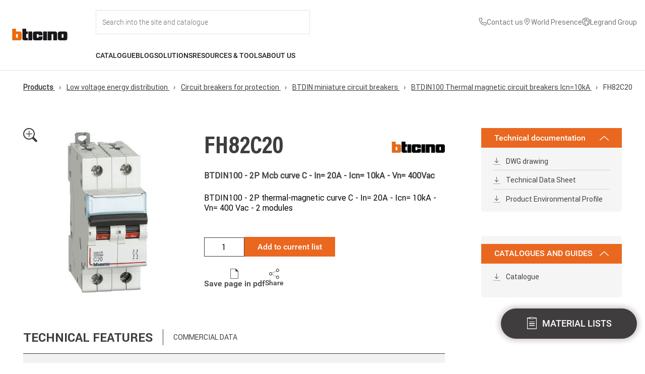

--- FILE ---
content_type: text/css
request_url: https://catalogue.bticino.com/themes/bticino/css/inherit.css?t7iwoy
body_size: 542
content:
.breadcrumb {
  padding-left: 46px !important;
  padding-top: 24px;
  padding-bottom: 24px;
}

.breadcrumb li:before {
  content: " \203a ";
  padding: 0px 8px 0px 8px;
}

.menu-main__mylists--button{
  width: auto;
  border: 1px solid #ea6720;
  background-color: white;
  font-family: "RobotoMedium";
  font-size: 16px;
  color: #ea6720;
  line-height: 16px;
  cursor: pointer;
  white-space: nowrap;
  margin: 0;
  height: 30px;
  display: flex;
  gap: 9px;
  align-items: center;
  justify-content: center;
  padding: 0 16px;
}

.menu-main__mylists--button:hover {
  color: #ea6720;
}

.secondary-menu__item {
  text-transform: none !important;
}


--- FILE ---
content_type: application/javascript
request_url: https://catalogue.bticino.com/themes/bticino/js/gtag-event-queue.js?v=1
body_size: 2062
content:
const gtagEventQueue = (function (gtagInitializer) {

  class GtagEventQueue {
    queue;
    breadcrumbExecuted;
    contentGroupExecuted;

    constructor() {
      this.queue = [];
      this.breadcrumbExecuted = false;
      this.contentGroupExecuted = false;
    }

    addEventToQueue(event) {
      const {eventName, payload, isEcommerce} = event;

      if (this._preliminaryOpsPerformed()) {
        this._processEvent(eventName, payload, isEcommerce);
      } else {
        const {preparatoryOps} = drupalSettings['gtm'];

        if (preparatoryOps && preparatoryOps.includes(eventName)) {
          this._gtmTracker(payload);
          this[`${eventName}Executed`] = true;
          if (this._preliminaryOpsPerformed()) {
            gtagInitializer.initDataLayer();
            this._processQueue();
          }
        } else {
          this.queue.push(event);
        }
      }
    }

    _preliminaryOpsPerformed() {
      return this.breadcrumbExecuted && this.contentGroupExecuted;
    }

    _processQueue() {
      while (this.queue.length) {
        const event = this.queue.shift();

        this._processEvent(event.eventName, event.payload, event.isEcommerce);
      }
    }

    _processEvent(event, payload, isEcommerce) {
      if (isEcommerce) {
        this._gtmTracker({event}, payload);
      } else {
        this._gtmTracker({event, ...payload});
      }
    }

    _gtmTracker(params, ecommerce = false) {
      window.dataLayer = window.dataLayer || [];
      const {dataLayer} = window;

      if (ecommerce) {
        dataLayer.push({ecommerce: null});
        params.ecommerce = ecommerce;
      }
      dataLayer.push(params);
      btLogger.log('gtmTracker - ', params);
    }

    _initGtag(w, d, s, l, i) {
      w[l] = w[l] || [];
      w[l].push({
        'gtm.start': new Date().getTime(), event: 'gtm.js'
      });
      let f = d.getElementsByTagName(s)[0],
        j = d.createElement(s), dl = l != 'dataLayer' ? '&l=' + l : '';

      j.async = true;
      j.src = 'https://www.googletagmanager.com/gtm.js?id=' + i + dl;
      f.parentNode.insertBefore(j, f);
    }
  }

  return new GtagEventQueue();

})(gtagInitializer);


--- FILE ---
content_type: application/javascript
request_url: https://catalogue.bticino.com/themes/bticino/js/services/search-service.js?v=1
body_size: 262
content:
(function (w) {

  function search(text) {
    return new Promise((res, rej) => {
      fetch(`/api-front/v1/products?aggs=1&text=${text}&returntype_array=true`).then(
        response => response.json()
      ).then(
        body => res(body.results)
      ).catch(
        error => rej(error)
      );
    });
  }

  return w.searchService = {
    search
  };

})(window);


--- FILE ---
content_type: application/javascript
request_url: https://catalogue.bticino.com/sites/int/themes/bticinocombase/js/bticinocombase.js?v=11.1.7
body_size: 30716
content:
/* menu */

function openDropdownMenu(element, itemMenuId) {
  //unselected all others item
  var otherItems = document.querySelectorAll(
    '.nav-item:not(#' + itemMenuId + ')',
  );
  if (otherItems) {
    for (var i = 0; i < otherItems.length; i++) {
      otherItems[i].classList.remove('menu-link--active');
    }
  }

  //close all others dropdown
  var otherDropdowns = document.querySelectorAll(
    '.nav-item__dropdown.open:not(#' + itemMenuId + '_dropdown)',
  );
  if (otherDropdowns) {
    for (var i = 0; i < otherDropdowns.length; i++) {
      otherDropdowns[i].classList.remove('open');
    }
  }

  //hide all dropdown arrow
  var dropdownArrows = document.querySelectorAll('.nav-item__dropdown_arrow');
  dropdownArrows.forEach((arrow) => {
    if (!arrow.classList.contains('hide')) {
      showHideElement(arrow.id, 'hide', true, false);
    }
  });

  var dropdown = document.getElementById(itemMenuId + '_dropdown');
  if (dropdown) {
    if (dropdown.classList.contains('open')) {
      element.classList.remove('menu-link--active');
      dropdown.classList.remove('open');
      var subBlocks = document.querySelectorAll('.nav-item__dropdown_selected');
      if (subBlocks) {
        for (var i = 0; i < subBlocks.length; i++) {
          subBlocks[i].classList.remove('nav-item__dropdown_selected');

          var subBlockChildren = document.querySelectorAll(
            '.' + subBlocks[i].id,
          );
          if (subBlockChildren) {
            for (var j = 0; j < subBlockChildren.length; j++) {
              subBlockChildren[j].classList.remove('show');
            }
          }
        }
      }
    } else {
      element.classList.add('menu-link--active');
      var dropdownArrow = document.getElementById(itemMenuId + '_arrow');
      var navbar = document.querySelectorAll('#menu-main_header');
      if (dropdownArrow) {
        dropdownArrow.style.left =
          (element.offsetLeft + element.offsetWidth / 2 - 5).toString() + 'px';
        if (navbar) {
          dropdownArrow.style.top = navbar[0].offsetHeight - 9 + 'px';
        }
        showHideElement(itemMenuId + '_arrow', 'show', false, true);
      }

      if (navbar) {
        dropdown.style.top = navbar[0].offsetHeight - 1 + 'px';
        dropdown.style.setProperty(
          'height',
          'calc(100vh - ' + navbar[0].offsetHeight + 'px)',
        );
      }
      dropdown.classList.add('open');
    }
  }
}

window.addEventListener(
  'resize',
  function (event) {
    var dropdown = document.querySelectorAll(
      '.nav-item__dropdown.open:not(#dropdown__search)',
    );
    var navbar = document.querySelectorAll('#menu-main_header');
    if (navbar && navbar.length > 0 && dropdown && dropdown.length) {
      dropdown[0].style.top = navbar[0].offsetHeight - 1 + 'px';
      dropdown[0].style.setProperty(
        'height',
        'calc(100vh - ' + navbar[0].offsetHeight + 'px)',
      );

      var itemMenu = document.getElementById(
        dropdown[0].id.replace('_dropdown', ''),
      );
      var dropdownArrow = document.getElementById(
        dropdown[0].id.replace('_dropdown', '_arrow'),
      );
      if (dropdownArrow) {
        dropdownArrow.style.left = null;
        dropdownArrow.style.left =
          (itemMenu.offsetLeft + itemMenu.offsetWidth / 2 - 5).toString() +
          'px';
        dropdownArrow.style.top = navbar[0].offsetHeight - 9 + 'px';
      }
    }
  },
  true,
);

document.addEventListener('scroll', function (e) {
  const firstRow = document.querySelector('.menu-main__user-logo-search');
  const headerSecondRow = document.querySelector('.header-content__second-row');
  const logo = document.querySelector('.menu-main__logo');
  const searchWrapper = document.getElementById('menu-main__search');
  const isEditMode = document.body.classList.contains('toolbar-fixed');

  if (window.scrollY > 0 && !isEditMode) {
    let menuMainFull = document.getElementById('menu-main_header');
    let menuMainContainerMobile = document.getElementById(
      'menu-main_header-mobile',
    );
    menuMainFull.classList.add('p-fixed');
    menuMainContainerMobile.classList.add('p-fixed');

    if (logo.parentElement !== headerSecondRow) {
      headerSecondRow.insertBefore(logo, headerSecondRow.firstChild);
    }

    menuMainFull.classList.add('has-fixed-header');
    document.getElementById('header-actions').prepend(searchWrapper);

    let prodcuctSubmenu = document.getElementById('prodcuct-submenu');
    if (prodcuctSubmenu) {
      prodcuctSubmenu.classList.add('prodcuct-submenu-fixed');
      showHideElement('product-submenu-spacer', 'show', true, true);
    }
  } else {
    let menuMainFull = document.getElementById('menu-main_header');
    let menuMainContainerMobile = document.getElementById(
      'menu-main_header-mobile',
    );
    menuMainFull.classList.remove('p-fixed');
    menuMainContainerMobile.classList.remove('p-fixed');

    if (logo.parentElement !== menuMainFull) {
      menuMainFull.insertBefore(logo, menuMainFull.firstChild);
    }

    menuMainFull.classList.remove('has-fixed-header');
    firstRow.prepend(searchWrapper);

    let prodcuctSubmenu = document.getElementById('prodcuct-submenu');
    if (prodcuctSubmenu) {
      prodcuctSubmenu.classList.remove('prodcuct-submenu-fixed');
      showHideElement('product-submenu-spacer', 'hide', true, true);
    }

    const last = Array.from(
      document.querySelectorAll('#prodcuct-submenu .secondary-menu__item'),
    ).pop();

    if (last) {
      if (last.classList.contains('secondary-menu__item--active')) {
        prodcuctSubmenu.scrollLeft += 500;
      }
    }
  }

  var dropdown = document.querySelectorAll(
    '.nav-item__dropdown.open:not(#dropdown__search)',
  );
  var navbar = document.querySelectorAll('#menu-main_header');
  if (navbar && navbar.length > 0 && dropdown && dropdown.length) {
    dropdown[0].style.top = navbar[0].offsetHeight - 1 + 'px';
    dropdown[0].style.setProperty(
      'height',
      'calc(100vh - ' + navbar[0].offsetHeight + 'px)',
    );

    var dropdownArrows = document.querySelectorAll('.nav-item__dropdown_arrow');
    dropdownArrows.forEach((arrow) => {
      let item_id = arrow.id.substring(0, arrow.id.indexOf('_'));
      let item = document.getElementById(item_id);
      if (item) {
        arrow.style.left =
          (item.offsetLeft + item.offsetWidth / 2 - 5).toString() + 'px';
      }

      arrow.style.top = navbar[0].offsetHeight - 9 + 'px';
    });
  }

  var dropdownSearch = document.getElementById('dropdown__search');
  if (dropdownSearch) {
    var navbar = document.getElementById('menu-main_header');
    if (navbar) {
      dropdownSearch.style.top = navbar.offsetHeight - 1 + 'px';
      dropdownSearch.style.setProperty(
        'height',
        'calc(100vh - ' + navbar.offsetHeight + 'px)',
      );
    }
  }
});

/* end menu */

/* footer submenu toggle */
const toggleButtons = document.querySelectorAll('.menu-toggle-btn');

toggleButtons.forEach((button) => {
  button.addEventListener('click', function () {
    const submenu = button.nextElementSibling;

    const isExpanded = button.getAttribute('aria-expanded') === 'true';
    button.setAttribute('aria-expanded', !isExpanded);

    if (submenu && submenu.classList.contains('submenu')) {
      submenu.classList.toggle('open', !isExpanded);
    }
  });
});
/* end footer submenu toggle */

/* search */

/**
 * Creates a styled link element with consistent brand styling
 * @param {string} href - The link URL
 * @param {string} text - The link text
 * @param {object} additionalStyles - Optional inline styles to apply
 * @returns {HTMLAnchorElement} The configured link element
 */
function createBrandLink(href, text, additionalStyles = {}) {
  let a = document.createElement('a');
  a.href = href;
  a.classList.add('link', 'link--brand');
  const textNode = document.createTextNode(text);
  const arrow = document.createElement('span');
  arrow.classList.add('link__arrow');
  arrow.textContent = '→';

  a.appendChild(textNode);
  a.appendChild(arrow);

  Object.keys(additionalStyles).forEach((prop) => {
    a.style[prop] = additionalStyles[prop];
  });

  return a;
}

function createCategoriesSearchResults(data) {
  let categories = data['categories'];

  var categoriesContainer = document.getElementById(
    'dropdown__search_categories',
  );
  categoriesContainer.innerHTML = '';

  var categories_count = document.getElementById(
    'dropdown__search_categories-count',
  );
  categories_count.innerHTML =
    categories['total'] > 0 ? '(' + categories['total'] + ')' : '';

  let allCatContainer = document.getElementById('all_categories_container');
  if (allCatContainer) {
    allCatContainer.remove();
  }

  if (categories['items'].length > 0) {
    categories['items'].forEach((category) => {
      let link = document.createElement('a');
      link.classList.add('link--big');
      link.href = category['url'];
      link.text = category['name'];
      categoriesContainer.appendChild(link);
    });

    if (categories['total'] > categories['items'].length) {
      var mainCatContainer = document.getElementById(
        'dropdown__search_categories-container',
      );

      let allCatDiv = document.createElement('div');
      allCatDiv.id = 'all_categories_container';
      allCatDiv.classList.add('m-t-32');
      let a = document.createElement('a');
      a.href = appConfig.URL_TK + 'search/' + searchString;
      a.classList.add('nostyle', 'link--orange');
      a.text = 'All categories';
      a.style.bottom = '32px';
      a.style.position = 'absolute';
      allCatDiv.appendChild(a);
      mainCatContainer.appendChild(allCatDiv);
    }
  } else {
    appendNoResults(categoriesContainer);
  }
}

function createItemsSearchResults(data, searchString) {
  let products = data['products'];
  var itemsContainer = document.getElementById('dropdown__search_items');
  itemsContainer.innerHTML = '';

  var items_count = document.getElementById('dropdown__search_items-count');
  items_count.innerHTML =
    products['total'] > 0 ? '(' + products['total'] + ')' : '';

  let allItemsContainer = document.getElementById('all_items_container');
  if (allItemsContainer) {
    allItemsContainer.remove();
  }

  if (products['items'].length > 0) {
    products['items'].forEach((product, idx, array) => {
      let mainA = document.createElement('a');
      mainA.setAttribute(
        'href',
        product['url'] ? product['url'] : 'javascript:void(0)',
      );

      let mainDiv = document.createElement('div');
      mainDiv.classList.add('dropdown__search_items_container', 'flex');

      let imgContainer = document.createElement('div');
      imgContainer.classList.add('dropdown__search_items__img-container');
      let img = document.createElement('img');
      img.classList.add('dropdown__search_items__img');

      if (product['pictures'].length > 0) {
        img.src = product['pictures'][0]['url'];
      }

      imgContainer.appendChild(img);

      mainDiv.appendChild(imgContainer);

      let dataDiv = document.createElement('div');
      dataDiv.classList.add('pl-40');

      if (product['is_new'] == '1') {
        let isNew = document.createElement('p');
        isNew.classList.add('tag', 'tag--small', 'uppercase', 'mb-8');
        isNew.textContent = 'New';
        dataDiv.appendChild(isNew);
      } else {
        let isInactive = document.createElement('p');
        isInactive.classList.add('tag', 'tag--small', 'uppercase', 'mb-8');
        isInactive.textContent = product['prod_status'];
        dataDiv.appendChild(isInactive);
      }

      let code = document.createElement('p');
      code.classList.add('subtitle--medium--bold', 'uppercase');
      code.textContent = product['product_code'];

      let description = document.createElement('div');
      description.classList.add(
        'body__text--small',
        'mt-4',
        'dropdown__search_items-description',
      );
      description.textContent = product['description'];

      dataDiv.appendChild(code);
      dataDiv.appendChild(description);
      mainDiv.appendChild(dataDiv);

      if (idx == array.length - 1) {
        mainDiv.classList.add('no-border');
      }

      mainA.appendChild(mainDiv);
      itemsContainer.appendChild(mainA);
    });

    let mainItemsContainer = document.getElementById(
      'dropdown__search_items-container',
    );

    if (products['total'] > products['items'].length) {
      let allArticlesDiv = document.createElement('div');
      allArticlesDiv.id = 'all_items_container';
      allArticlesDiv.classList.add('m-t-32', 'all_label_container');
      let a = createBrandLink(
        appConfig.URL_TK + 'search/' + searchString,
        'All items',
      );
      allArticlesDiv.appendChild(a);
      mainItemsContainer.appendChild(allArticlesDiv);
    }
  } else {
    appendNoResults(itemsContainer);
    let mainItemsContainer = document.getElementById(
      'dropdown__search_items-container',
    );
    if (data['categories']['total'] <= 0 && data['arguments']['total'] > 0) {
      mainItemsContainer.style.width = '27%';
    } else {
      mainItemsContainer.removeAttribute('style');
    }
  }
}

function createArgumentsSearchResults(data) {
  let arguments = data['arguments'];
  var argsContainer = document.getElementById('dropdown__search_arguments');
  argsContainer.innerHTML = '';

  var args_count = document.getElementById('dropdown__search_arguments-count');
  args_count.innerHTML =
    arguments['total'] > 0 ? '(' + arguments['total'] + ')' : '';

  let allArgsContainer = document.getElementById('all_arguments_container');
  if (allArgsContainer) {
    allArgsContainer.remove();
  }

  if (arguments['items'].length > 0) {
    arguments['items'].forEach((argument, idx, array) => {
      let mainDiv = document.createElement('div');
      mainDiv.classList.add('dropdown__search_items_container', 'flex');

      let dataDiv = document.createElement('div');

      let linkToPage = document.createElement('a');
      linkToPage.href = argument['url']
        ? argument['url']
        : 'javascript:void(0)';
      linkToPage.classList.add('cursor-pointer');
      if (argument['download']) {
        linkToPage.setAttribute('download', '');
      }

      let title = document.createElement('p');
      title.classList.add('subtitle--medium--bold');
      title.textContent = argument['title'];

      let text = document.createElement('div');
      text.classList.add(
        'body__text--medium',
        'mt-8',
        'dropdown__search_items-description',
      );
      text.textContent = argument['text'];

      let type = document.createElement('div');
      type.classList.add('tag-small', 'mt-8', 'uppercase');
      type.textContent = argument['type'];

      linkToPage.appendChild(title);
      linkToPage.appendChild(text);
      linkToPage.appendChild(type);
      dataDiv.appendChild(linkToPage);

      if (idx == array.length - 1) {
        mainDiv.classList.add('no-border');
      }

      mainDiv.appendChild(dataDiv);

      argsContainer.appendChild(mainDiv);
    });

    let mainArgsContainer = document.getElementById(
      'dropdown__search_arguments-container',
    );

    if (arguments['total'] > arguments['items'].length) {
      let latestSearch = getLastestSearch();

      if (latestSearch && latestSearch.length > 0) {
        let allArgsDiv = document.createElement('div');
        allArgsDiv.id = 'all_arguments_container';
        allArgsDiv.classList.add('m-t-32', 'all_label_container');
        let a = createBrandLink(
          appConfig.URL_PORTALE +
            'ricerca/?search=' +
            encodeURI(latestSearch[0]),
          'All topics',
          { bottom: '32px' },
        );
        allArgsDiv.appendChild(a);
        mainArgsContainer.appendChild(allArgsDiv);
      }
    }

    if (data['categories']['total'] <= 0 && data['products']['total'] <= 0) {
      mainArgsContainer.style.width = '110%';
    } else {
      mainArgsContainer.removeAttribute('style');
    }
  } else {
    appendNoResults(argsContainer);
  }
}

function appendNoResults(element, isMobile = false) {
  let p = document.createElement('p');
  p.classList.add(!isMobile ? 'label--big' : 'label--small');
  p.textContent = '0 results';
  element.appendChild(p);
}
/* end search */

/* IAM */

/* end IAM */

/* search mobile */

function onSearchFocusMobile(element) {
  element.parentElement.style.setProperty('--search-icon', '\\e915');
  showHideElement('input__search-site_close-mobile', 'show', false, true);

  var dropdownSearch = document.getElementById('dropdown__search-mobile');
  if (dropdownSearch) {
    if (!dropdownSearch.classList.contains('open')) {
      var navbar = document.getElementById('menu-main_header-mobile');
      if (navbar) {
        dropdownSearch.style.top = navbar.offsetHeight + 'px';
        //dropdownSearch.style.height = 'calc(100vh - ' + navbar.offsetHeight + 'px)';
      }
      var containerSearch = document.getElementById(
        'dropdown__last_search_container-mobile',
      );
      containerSearch.style.paddingLeft =
        (element.parentElement.offsetLeft + 10).toString() + 'px';

      let latestSearch = getLastestSearch();
      if (latestSearch && latestSearch.length > 0) {
        var containerLastSearch = document.getElementById(
          'dropdown__last_search-mobile',
        );
        containerLastSearch.innerHTML = '';

        let label = document.createElement('label');
        label.classList.add('label-highlight--li', 'uppercase');
        label.textContent = 'Latest research';
        containerLastSearch.appendChild(label);

        latestSearch.forEach((search) => {
          let link = document.createElement('a');
          link.classList.add('link--big');
          link.text = search;
          link.setAttribute('onclick', 'onLastSearch("' + search + '", true)');
          containerLastSearch.appendChild(link);
        });

        dropdownSearch.classList.add('open');
      }

      let body = document.querySelector('body');
      body.classList.add('hidden-overflow');
    }
  }
}

function onSearchCloseMobile() {
  showHideElement('input__search-site_close-mobile', 'hide', true, false);
  onShowSearchResultsMobile('categories');

  var dropdownSearch = document.getElementById('dropdown__search-mobile');
  if (dropdownSearch) {
    if (dropdownSearch.classList.contains('open')) {
      dropdownSearch.classList.remove('open');

      showHideElement(
        'dropdown__last_search_container-mobile',
        'show',
        false,
        true,
      );
      showHideElement('dropdown__last_search-mobile', 'show', false, true);
      if (
        !document
          .getElementById('dropdown__search_noresults-mobile')
          .classList.contains('hide')
      ) {
        showHideElement('dropdown__search_noresults', 'hide', true, false);
      }
    }
  }

  var input = document.getElementById('input__search-site-mobile');
  if (input) {
    input.value = null;
  }

  showHideElement('dropdown__search_container-mobile', 'hide', true, true);

  var menuLabel = document.getElementsByClassName('item_mobile-selected');
  if (menuLabel && menuLabel.length > 0) {
    for (var i = 0; i < menuLabel.length; i++) {
      menuLabel[i].classList.remove('item_mobile-selected');
    }
  }

  let body = document.querySelector('body');
  body.classList.remove('hidden-overflow');
}

function onSearchFocus(element) {
  showHideElement('input__search-site_close', 'show', false, true);

  var dropdownSearch = document.getElementById('dropdown__search');
  if (dropdownSearch) {
    if (!dropdownSearch.classList.contains('open')) {
      var navbar = document.getElementById('menu-main_header');
      if (navbar) {
        dropdownSearch.style.top = navbar.offsetHeight - 1 + 'px';
        dropdownSearch.style.setProperty(
          'height',
          'calc(100vh - ' + navbar.offsetHeight + 'px)',
        );

        if (navbar.dataset.frontpage === 'true') {
          navbar.classList.remove('header--front');
          updateUtilityIcons();
        }
      }

      let latestSearch = getLastestSearch();
      if (latestSearch && latestSearch.length > 0) {
        var containerLastSearch = document.getElementById(
          'dropdown__last_search',
        );
        containerLastSearch.innerHTML = '';

        let label = document.createElement('label');
        label.classList.add('label-highlight--li', 'uppercase');
        label.textContent = 'Latest research';
        containerLastSearch.appendChild(label);

        latestSearch.forEach((search) => {
          let link = document.createElement('a');
          link.classList.add('link--big');
          link.text = search;
          link.setAttribute('onclick', 'onLastSearch("' + search + '")');
          containerLastSearch.appendChild(link);
        });

        dropdownSearch.classList.add('open');
      }

      element.placeholder = 'Search';
    }
  }
}

function onSearchClose() {
  showHideElement('input__search-site_close', 'hide', true, false);

  var dropdownSearch = document.getElementById('dropdown__search');
  if (dropdownSearch) {
    if (dropdownSearch.classList.contains('open')) {
      dropdownSearch.classList.remove('open');

      showHideElement('dropdown__last_search_container', 'show', false, true);
      showHideElement('dropdown__last_search', 'show', false, true);
      if (
        !document
          .getElementById('dropdown__search_noresults')
          .classList.contains('hide')
      ) {
        showHideElement('dropdown__search_noresults', 'hide', true, false);
      }
      showHideElement('dropdown__search_container', 'hide', true, true);
    }
  }

  var navbar = document.getElementById('menu-main_header');
  if (navbar && navbar.dataset.frontpage === 'true') {
    navbar.classList.add('header--front');
    updateUtilityIcons();
  }

  var input = document.getElementById('input__search-site');
  if (input) {
    input.value = null;
    input.placeholder = 'Search';
  }
}

function updateUtilityIcons() {
  var navbar = document.getElementById('menu-main_header');
  if (!navbar) return;

  var useWhite = navbar.classList.contains('header--front');
  var baseUrl = navbar.dataset.environmentUrl;

  document.querySelectorAll('.utility-icon-img').forEach((img) => {
    var baseName = img.dataset.src;
    img.src =
      baseUrl +
      'themes/custom/bticinocombase2026/images/' +
      baseName +
      (useWhite ? '-white.svg' : '.svg');
  });
}

function showHideSearchBarMobile() {
  let menuMainSearchMobile = document.getElementById(
    'menu-main__search-mobile',
  );

  if (menuMainSearchMobile.classList.contains('hide')) {
    showHideElement('menu-main__search-mobile', 'show', false, true);
    showHideElement('menu-main__mobile-container', 'hide', true, false);
    showHideElement('menu-main__logo-mobile', 'hide', true, false);
  } else {
    showHideElement('menu-main__search-mobile', 'hide', true, false);
    showHideElement('menu-main__mobile-container', 'show', false, true);
    showHideElement('menu-main__logo-mobile', 'show', false, true);
    onSearchCloseMobile();
  }
}

function createCategoriesSearchResultsMobile(categories) {
  var categoriesContainer = document.getElementById(
    'dropdown__search_categories-mobile',
  );
  categoriesContainer.innerHTML = '';

  var categories_count = document.getElementById(
    'dropdown__search_categories-count-mobile',
  );
  categories_count.innerHTML =
    categories['total'] > 0 ? '(' + categories['total'] + ')' : '';

  var categoriesLabel = document.getElementById(
    'dropdown__search_categories-label-mobile',
  );
  if (
    categoriesLabel &&
    !categoriesLabel.classList.contains('item_mobile-selected')
  ) {
    showHideElement('dropdown__search_categories-mobile', 'hide', true, false);
  }

  if (
    document.getElementsByClassName('item_mobile-selected').length <= 0 &&
    categories['items'].length > 0
  ) {
    onShowSearchResultsMobile('categories');
  }

  if (categories['items'].length > 0) {
    categories['items'].forEach((category) => {
      let link = document.createElement('a');
      link.classList.add('link--big');
      link.classList.add('d-block');
      link.classList.add('m-t-15');
      link.href = category['url'];
      link.text = category['name'];
      categoriesContainer.appendChild(link);
    });

    if (categories['total'] > categories['items'].length) {
      let allCatDiv = document.createElement('div');
      allCatDiv.classList.add('m-t-32');
      let a = createBrandLink('', 'All categories');
      allCatDiv.appendChild(a);
      categoriesContainer.appendChild(allCatDiv);
    }
  } else {
    appendNoResults(categoriesContainer, true);
  }
}

function createItemsSearchResultsMobile(products, searchString) {
  var itemsContainer = document.getElementById('dropdown__search_items-mobile');
  itemsContainer.innerHTML = '';

  var items_count = document.getElementById(
    'dropdown__search_items-count-mobile',
  );
  items_count.innerHTML =
    products['total'] > 0 ? '(' + products['total'] + ')' : '';

  var itemsLabel = document.getElementById(
    'dropdown__search_items-label-mobile',
  );
  if (itemsLabel && !itemsLabel.classList.contains('item_mobile-selected')) {
    showHideElement('dropdown__search_items-mobile', 'hide', true, false);
  }

  if (
    document.getElementsByClassName('item_mobile-selected').length <= 0 &&
    products['items'].length > 0
  ) {
    onShowSearchResultsMobile('items');
  }

  if (products['items'].length > 0) {
    products['items'].forEach((product, idx, array) => {
      let linkToPage = document.createElement('a');
      linkToPage.href = product['url'] ? product['url'] : 'javascript:void(0)';
      linkToPage.classList.add('cursor-pointer');

      let mainDiv = document.createElement('div');
      mainDiv.classList.add('dropdown__search_items_container-mobile', 'flex');

      let imgContainer = document.createElement('div');
      imgContainer.classList.add(
        'dropdown__search_items__img-container-mobile',
      );
      let img = document.createElement('img');
      img.classList.add('dropdown__search_items__img-mobile');

      if (product['pictures'].length > 0) {
        img.src = product['pictures'][0]['url'];
      }

      imgContainer.appendChild(img);

      mainDiv.appendChild(imgContainer);

      let dataDiv = document.createElement('div');
      dataDiv.classList.add('pl-40');

      if (product['is_new'] == '1') {
        let isNew = document.createElement('p');
        isNew.classList.add('tag', 'tag--small', 'uppercase', 'mb-8');
        isNew.textContent = 'New';
        dataDiv.appendChild(isNew);
      }

      let code = document.createElement('p');
      code.classList.add('subtitle--small--bold', 'uppercase');
      code.textContent = product['product_code'];

      let description = document.createElement('div');
      description.classList.add(
        'body__text--small',
        'mt-4',
        'dropdown__search_items-description',
      );
      description.textContent = product['description'];

      dataDiv.appendChild(code);
      dataDiv.appendChild(description);
      mainDiv.appendChild(dataDiv);

      if (idx == array.length - 1) {
        mainDiv.classList.add('no-border');
      }

      linkToPage.appendChild(mainDiv);

      itemsContainer.appendChild(linkToPage);
    });

    if (products['total'] > products['items'].length) {
      let allArticlesDiv = document.createElement('div');
      allArticlesDiv.classList.add('m-t-32', 'm-b-25');
      let a = createBrandLink(
        appConfig.URL_TK + 'search/' + searchString,
        'All items',
      );
      allArticlesDiv.appendChild(a);
      itemsContainer.appendChild(allArticlesDiv);
    }
  } else {
    appendNoResults(itemsContainer, true);
  }
}

function createArgumentsSearchResultsMobile(arguments) {
  var argsContainer = document.getElementById(
    'dropdown__search_arguments-mobile',
  );
  argsContainer.innerHTML = '';

  var args_count = document.getElementById(
    'dropdown__search_arguments-count-mobile',
  );
  args_count.innerHTML =
    arguments['total'] > 0 ? '(' + arguments['total'] + ')' : '';

  var argumentsLabel = document.getElementById(
    'dropdown__search_arguments-label-mobile',
  );
  if (
    argumentsLabel &&
    !argumentsLabel.classList.contains('item_mobile-selected')
  ) {
    showHideElement('dropdown__search_arguments-mobile', 'hide', true, false);
  }

  if (
    document.getElementsByClassName('item_mobile-selected').length <= 0 &&
    arguments['items'].length > 0
  ) {
    onShowSearchResultsMobile('arguments');
  }

  if (arguments['items'].length > 0) {
    arguments['items'].forEach((argument, idx, array) => {
      let mainDiv = document.createElement('div');
      mainDiv.classList.add('dropdown__search_items_container-mobile', 'flex');

      let dataDiv = document.createElement('div');

      let linkToPage = document.createElement('a');
      linkToPage.href = argument['url']
        ? argument['url']
        : 'javascript:void(0)';
      linkToPage.classList.add('cursor-pointer');
      if (argument['download']) {
        linkToPage.setAttribute('download', '');
      }

      let title = document.createElement('p');
      title.classList.add('subtitle--small--bold');
      title.textContent = argument['title'];

      let text = document.createElement('div');
      text.classList.add(
        'body__text--medium',
        'mt-8',
        'dropdown__search_items-description',
      );
      text.textContent = argument['text'];

      let type = document.createElement('div');
      type.classList.add('tag', 'tag--small', 'mt-8', 'uppercase');
      type.textContent = argument['type'];

      linkToPage.appendChild(title);
      linkToPage.appendChild(text);
      linkToPage.appendChild(type);
      dataDiv.appendChild(linkToPage);

      if (idx == array.length - 1) {
        mainDiv.classList.add('no-border');
      }

      mainDiv.appendChild(dataDiv);

      argsContainer.appendChild(mainDiv);
    });

    if (arguments['total'] > arguments['items'].length) {
      let latestSearch = getLastestSearch();

      if (latestSearch && latestSearch.length > 0) {
        let allArgsDiv = document.createElement('div');
        allArgsDiv.classList.add('m-t-32', 'm-b-25');
        let a = createBrandLink(
          appConfig.URL_PORTALE +
            'ricerca/?search=' +
            encodeURI(latestSearch[0]),
          'All topics',
        );
        allArgsDiv.appendChild(a);
        argsContainer.appendChild(allArgsDiv);
      }
    }
  } else {
    appendNoResults(argsContainer, true);
  }
}
/* end search mobile */


--- FILE ---
content_type: application/javascript
request_url: https://catalogue.bticino.com/themes/portaleprobase/js/portaleprobase_shared.js?v=11.1.7
body_size: 41927
content:
/* menu */

function openBlockSubMenu(blockSubMenuId, isLast = false) {
   //close all others block
   var otherBlocks = document.querySelectorAll(':not(.'+ blockSubMenuId +')' );
   if(otherBlocks){
       for (var i = 0; i < otherBlocks.length; i++) {
           if(!isLast){
               otherBlocks[i].classList.remove('show');
               otherBlocks[i].classList.remove('nav-item__dropdown_selected');
           }
           else{
               if (otherBlocks[i].classList.contains('last')) {
                   otherBlocks[i].classList.remove('show');
                   otherBlocks[i].classList.remove('nav-item__dropdown_selected');
               }
           }

       }
   }

   var parentBlock = document.getElementById(blockSubMenuId);
   if(parentBlock){
       parentBlock.classList.add('nav-item__dropdown_selected');
   }

   var blocks = document.getElementsByClassName(blockSubMenuId);
   if(blocks){
       for (var i = 0; i < blocks.length; i++) {
           var block = blocks[i];
           if (block.classList.contains('show')) {
               block.classList.remove('show');
           }
           else{
               block.classList.add('show');
               manageBlock(block);
           }
       }
   }
}

function isOverflowY(element) {
    return element.scrollHeight - element.clientHeight;
}

function calcOpacityPercentage(element) {
    let percentage = (((element.scrollTop+element.clientHeight)*100)/element.scrollHeight);
    return (percentage<50 ? 50 : percentage);
}

function manageBlock(block){
    let overflowDiff = isOverflowY(block);
    if(overflowDiff>0){
        block.scrollTop = 0;
        block.setAttribute('style', '-webkit-mask-image:linear-gradient(to bottom, rgba(255, 255, 255, 1) 0%, rgba(255, 255, 255, 1) 30%, rgba(255, 255, 255, 1) ' + calcOpacityPercentage(block) + '%, rgba(233, 233, 233, 0) 100%)');
        block.addEventListener('scroll', () => attachScrollOpacity(block));
    }
    else{
        block.removeAttribute('style');
    }
}

function attachScrollOpacity(element){
    element.setAttribute('style', '-webkit-mask-image:linear-gradient(to bottom, rgba(255, 255, 255, 1) 0%, rgba(255, 255, 255, 1) 30%, rgba(255, 255, 255, 1) ' + calcOpacityPercentage(element) + '%, rgba(233, 233, 233, 0) 100%)');
}

function showHideSearchBarMobile() {
    let menuMainSearchMobile = document.getElementById("menu-main__search-mobile");

    if(menuMainSearchMobile.classList.contains("hide")) {
        showHideElement("menu-main__search-mobile", "show", false, true);
    }
    else {
        showHideElement("menu-main__search-mobile", "hide", true, false);
        onSearchCloseMobile();
    }

}

function showHideSearchBarTablet() {
    showHideElement("menu-main__tablet-search--button", "hide", true, false);
    showHideElement("input__search-site", "show", true, false);
    document.getElementById("input__search-site").focus();
}

/* end menu */

/* generics */

function showHideElement(id, action, add, remove, clearText = false){
    var element = document.getElementById(id);
    if(element){
        if(add){
            element.classList.add(action);
        }

        if(remove){
            element.classList.remove((action == 'show' ? 'hide': 'show'));
        }

        if(clearText){
            element.innerHTML = '';
        }
    }
}

function addAttribute(id, attribute, value){
    var element = document.getElementById(id);
    if(element){
        element.setAttribute(attribute, value);
    }
}

function removeAttribute(id, attribute){
    var element = document.getElementById(id);
    if(element){
        element.removeAttribute(attribute);
    }
}

function setCookie(name,value,days) {
    var expires = "";
    if (days) {
        var date = new Date();
        date.setTime(date.getTime() + (days*24*60*60*1000));
        expires = "; expires=" + date.toUTCString();
    }

    let domain = (document.domain.match(/[^\.]*\.[^.]*$/));

    document.cookie = name + "=" + (value || "")  + expires + "; path=/; SameSite=Lax" + (domain ? "; domain=." + domain[0] : "");
}
function getCookie(name) {
    var nameEQ = name + "=";
    var ca = document.cookie.split(';');
    for(var i=0;i < ca.length;i++) {
        var c = ca[i];
        while (c.charAt(0)==' ') c = c.substring(1,c.length);
        if (c.indexOf(nameEQ) == 0) return c.substring(nameEQ.length,c.length);
    }
    return null;
}
/* end generics */

/* menu mobile */

var currentLevelMenuMobile = 0;

function openDropdownMenuMobile(element, id, title, level){
    currentLevelMenuMobile = level;
    if(level == 1){
        var menu = document.getElementById('menu-main_mobile');
        if(menu){
            if (menu.classList.contains('show-flex')) {
                document.getElementById('menu-main_container-mobile').removeAttribute('style');
                showHideElement('menu-logo_mobile', 'show', true, true);
                showHideElement('menu-main__mobile-search--button', 'show', false, true);
                showHideElement('menu-main__mybticino--button', 'show', false, true);
                showHideElement('menu-main__menu--button', 'show', false, true);
                showHideElement('menu-main__close--button', 'hide', true, true);
                showHideElement('menu-main__back--button', 'hide', true, true);
                showHideElement('menu-main__title', 'hide', true, true, true);
                showHideElement('menu-main__mobile-bottom', 'show', false, true);
                showHideElement('menu-main__mobile-list--button', 'show', false, true);

                var menuDivs = document.querySelectorAll('div[id*="_level-"]');
                menuDivs.forEach(menu => {
                    showHideElement(menu.id, 'hide', true, true);

                });
                var menuUls = document.querySelectorAll('ul[id*="menu-main-nav_mobile"]');
                menuUls.forEach(ul => {
                    var liItems = ul.getElementsByTagName('LI');
                    if(liItems && liItems.length>0){
                        for (var j = 0; j < liItems.length; j++) {
                            showHideElement(liItems[j].id, 'show', false, true);
                        }
                    }
                });
                menu.classList.remove('show-flex');
                menu.classList.add('hide');
                let body = document.querySelector("body");
                body.classList.remove('hidden-overflow');
            }
            else{
                onSearchCloseMobile();
                showHideElement('menu-logo_mobile', 'hide', true, false);
                showHideElement('menu-main__mobile-search--button', 'hide', true, false);
                showHideElement('menu-main__mobile-list--button', 'hide', true, false);
                showHideElement('menu-main__mybticino--button', 'hide', true, false);
                showHideElement('menu-main__menu--button', 'hide', true, false);
                showHideElement('menu-main__close--button', 'show', true, true);
                menu.classList.add('show-flex');
                menu.classList.remove('hide');
                let body = document.querySelector("body");
                body.classList.add('hidden-overflow');
            }
        }
    }
    else{
        var menuLevel = document.getElementById(id+'-mobile_level-'+level);
        if(menuLevel){
            document.getElementById('menu-main__title').innerHTML = title;
            if(level == 2){
                showHideElement('menu-main__mobile-bottom', 'hide', true, false);
                showHideElement('menu-main__back--button', 'show', true, true);
                showHideElement('menu-main__title', 'show', true, true);
            }
            showHideElement(menuLevel.id, 'show', true, true);

            var liItems = element.parentElement.getElementsByClassName('level-'+(level-1));
            if(liItems && liItems.length>0){
                for (var i = 0; i < liItems.length; i++) {
                    showHideElement(liItems[i].id, 'hide', true, false);
                }
            }
        }
    }
}

function backDropdownMenuMobile(){
    if(currentLevelMenuMobile){
        var menuDivLevel = document.querySelectorAll('div[id*="_level-'+ currentLevelMenuMobile + '"]');
        var menuIdLevel = '';

        if(menuDivLevel && menuDivLevel.length>0){
            menuDivLevel.forEach(menu =>{
                if(menu.classList.contains('show')){
                    menuIdLevel = menu.id;
                    showHideElement(menu.id, 'hide', true, true);
                }
            });
        }

        var menuLevelUls = document.querySelectorAll('ul[id*="menu-main-nav_mobile-level-'+ currentLevelMenuMobile + '"]');
        menuLevelUls.forEach(ul => {
            var liItems = ul.getElementsByTagName('LI');
            if(liItems && liItems.length>0){
                for (var j = 0; j < liItems.length; j++){
                    showHideElement(liItems[j].id, 'hide', false, true);
                }
            }
        });

        currentLevelMenuMobile--;

        liPreveId = menuIdLevel.substring(0, menuIdLevel.indexOf('_'));
        menuPrevUl = document.getElementById(liPreveId).parentElement;
        var liItems = document.querySelectorAll('#'+ menuPrevUl.id +'> li');

        if(liItems && liItems.length>0){
            for (var j = 0; j < liItems.length; j++){
                showHideElement(liItems[j].id, 'show', false, true);
            }
        }

        if(currentLevelMenuMobile>1){
            var parentElement = menuPrevUl.parentElement;
            if(parentElement){
                var previousElement = parentElement.previousElementSibling;
                if(previousElement){
                    document.getElementById('menu-main__title').innerHTML = previousElement.innerText;
                }
            }
        }

        if(currentLevelMenuMobile == 1){
            showHideElement('menu-main__back--button', 'hide', true, true);
            showHideElement('menu-main__title', 'hide', true, true, true);
            showHideElement('menu-main__mobile-bottom', 'show', false, true);
        }
    }
}


/* end menu mobile */


/* search */

const portaleProCookieSearch = 'PORTALE_PRO_SEARCH'

function setLastSearch(value){
    let latestSearch = getLastestSearch();
    if(latestSearch){

        let index = latestSearch.indexOf(value);
        if (index > -1) {
            latestSearch.splice(index, 1); // 2nd parameter means remove one item only
        }

        let searchArray = [];
        searchArray.push(value);

        latestSearch.forEach(search => {
            searchArray.push(search);
        });

        if(searchArray.length>5){
            searchArray.splice(searchArray.length-1);
        }

        setCookie(portaleProCookieSearch, JSON.stringify(Object.assign({}, searchArray)), 180);

    }
    else{
        setCookie(portaleProCookieSearch, JSON.stringify({"0": value}), 180);
    }
}

function getLastestSearch(){
    var latestSearch = getCookie(portaleProCookieSearch);
    if(latestSearch){
        try {
            let searchObj = JSON.parse(latestSearch);
            return Object.keys(searchObj).map(key => searchObj[key]);
        } catch (e) {
            return null;
        }
    }
    return null;
}

function onLastSearch(value, isMobile = false){
    var inputSearch = document.getElementById('input__search-site');

    if(isMobile){
        inputSearch = document.getElementById('input__search-site-mobile');
    }

    if(inputSearch){
        inputSearch.value = value;
        inputSearch.focus();
        inputSearch.dispatchEvent(new KeyboardEvent('keyup', {keyCode: 13}));
    }
}

(function ($) {
    $('#input__search-site').on('keyup', function(e){
        if (e.keyCode == 13) {
            if(this.value != ''){

                gtm_traker({
                    event: "search",
                    search_term: this.value.toLowerCase()
                });

                var searchString = this.value;
                setLastSearch(searchString);

                var dropdownSearch = document.getElementById('dropdown__search');
                if(!dropdownSearch.classList.contains('open')){
                    dropdownSearch.classList.add('open');
                }

                if (!document.getElementById('dropdown__last_search_container').classList.contains('hide')) {
                    showHideElement('dropdown__last_search_container', 'hide', true, false);
                }
                if (!document.getElementById('dropdown__search_container').classList.contains('hide')) {
                    showHideElement('dropdown__search_container', 'hide', true, false);
                }
                if (!document.getElementById('dropdown__search_noresults').classList.contains('hide')) {
                    showHideElement('dropdown__search_noresults', 'hide', true, false);
                }

                showHideElement('loader__container', 'show', false, true);
                $.ajax({
                    type: 'POST',
                    url: appConfig.URL +'search',
                    headers: {
                        'Content-Type': 'application/json'
                    },
                    data: JSON.stringify({search: searchString}),
                    dataType: 'json',
                    success: function (data) {

                        if(data['url']){
                            window.location.href = data['url'];
                        }
                        else{
                            if(data['categories']['total']>0 || data['products']['total']>0 || data['arguments']['total']>0 ){
                                createCategoriesSearchResults(data);
                                createItemsSearchResults(data, searchString);
                                createArgumentsSearchResults(data);

                                showHideElement('loader__container', 'hide', true, false);
                                showHideElement('dropdown__search_container', 'show', true, true);
                            }
                            else{
                                showHideElement('loader__container', 'hide', true, false);
                                showHideElement('dropdown__last_search_container', 'show', false, true);
                                showHideElement('dropdown__last_search', 'hide', true, false);
                                showHideElement('dropdown__search_noresults', 'show', false, true);
                            }
                        }
                    },
                    error: function (data){
                        showHideElement('loader__container', 'hide', true, false);
                        console.log("Search Failed, please try again.");
                    }
                });
            }
        }
    })

    $('#input__search-site-mobile').on('keyup', function(e){
        if (e.keyCode == 13) {
            if(this.value != ''){

                gtm_traker({
                    event: "search",
                    search_term: this.value.toLowerCase()
                });

                var searchString = this.value;
                setLastSearch(searchString);

                var dropdownSearch = document.getElementById('dropdown__search-mobile');
                if(!dropdownSearch.classList.contains('open')){
                    dropdownSearch.classList.add('open');
                }

                if (!document.getElementById('dropdown__last_search_container-mobile').classList.contains('hide')) {
                    showHideElement('dropdown__last_search_container-mobile', 'hide', true, false);
                }
                if (!document.getElementById('dropdown__search_container-mobile').classList.contains('hide')) {
                    showHideElement('dropdown__search_container-mobile', 'hide', true, false);
                }
                if (!document.getElementById('dropdown__search_noresults-mobile').classList.contains('hide')) {
                    showHideElement('dropdown__search_noresults-mobile', 'hide', true, false);
                }

                showHideElement('loader__container-mobile', 'show', false, true);

                $.ajax({
                    type: 'POST',
                    url: appConfig.URL +'search',
                    headers: {
                        'Content-Type': 'application/json'
                    },
                    data: JSON.stringify({search: searchString}),
                    dataType: 'json',
                    success: function (data) {
                        if(data['url']){
                            showHideElement('loader__container-mobile', 'hide', true, false);
                            onSearchClose();
                            window.location.href = data['url'];
                        }
                        else{
                            if(data['categories']['total']>0 || data['products']['total']>0 || data['arguments']['total']>0 ){
                                var menuLabel = document.getElementsByClassName('item_mobile-selected');
                                if(menuLabel && menuLabel.length>0){
                                    for (var i = 0; i < menuLabel.length; i++) {
                                        menuLabel[i].classList.remove('item_mobile-selected');
                                    }
                                }
                                createCategoriesSearchResultsMobile(data['categories']);
                                createItemsSearchResultsMobile(data['products'], searchString);
                                createArgumentsSearchResultsMobile(data['arguments']);

                                showHideElement('loader__container-mobile', 'hide', true, false);

                                if(data['products']['items'].length>0){
                                    onShowSearchResultsMobile('items');
                                }

                                showHideElement('dropdown__search_container-mobile', 'show', true, true);
                            }
                            else{
                                showHideElement('loader__container-mobile', 'hide', true, false);
                                showHideElement('dropdown__last_search_container-mobile', 'show', false, true);
                                showHideElement('dropdown__last_search-mobile', 'hide', true, false);
                                showHideElement('dropdown__search_noresults-mobile', 'show', false, true);
                            }
                        }
                    },
                    error: function (data){
                        showHideElement('loader__container-mobile', 'hide', true, false);
                        console.log("Search Failed, please try again.");
                    }
                });
            }
        }
    })
})(jQuery);

function createCategoriesSearchResults(data){
    let categories = data['categories'];

    var categoriesContainer = document.getElementById('dropdown__search_categories');
    categoriesContainer.innerHTML = '';

    var categories_count = document.getElementById('dropdown__search_categories-count');
    categories_count.innerHTML = (categories['total']>0 ? '(' + categories['total'] + ')' : '' );

    let allCatContainer = document.getElementById('all_categories_container');
    if(allCatContainer){
        allCatContainer.remove()
    }

    if(categories['items'].length>0){
        categories['items'].forEach(category => {
            let link = document.createElement("a");
            link.classList.add('link--big');
            link.href = category['url'];
            link.text = category['name'];
            categoriesContainer.appendChild(link);
        });

        if(categories['total']> categories['items'].length) {

            var mainCatContainer = document.getElementById('dropdown__search_categories-container');

            let allCatDiv = document.createElement("div");
            allCatDiv.id = "all_categories_container";
            allCatDiv.classList.add("m-t-32");
            let a = document.createElement("a");
            a.href = appConfig.URL_TK + "search/" + searchString;
            a.classList.add('nostyle', 'link--orange');
            a.text = 'Tutte le categorie';
            a.style.bottom = '32px';
            a.style.position = 'absolute';
            allCatDiv.appendChild(a);
            mainCatContainer.appendChild(allCatDiv);
        }
    }
    else{
        appendNoResults(categoriesContainer);
    }
}

function createItemsSearchResults(data, searchString){
    let products = data['products'];
    var itemsContainer = document.getElementById('dropdown__search_items');
    itemsContainer.innerHTML = '';

    var items_count = document.getElementById('dropdown__search_items-count');
    items_count.innerHTML = (products['total']>0 ? '(' + products['total'] + ')' : '' );

    let allItemsContainer = document.getElementById('all_items_container');
    if(allItemsContainer){
        allItemsContainer.remove()
    }

    if(products['items'].length>0){
        products['items'].forEach((product, idx, array) => {

            //if(product['is_active']){

                let mainA = document.createElement("a");
                mainA.setAttribute('href', (product['url'] ? product['url'] : 'javascript:void(0)'));

                let mainDiv = document.createElement("div");
                mainDiv.classList.add('dropdown__search_items_container', 'flex');

                let imgContainer = document.createElement("div");
                imgContainer.classList.add('dropdown__search_items__img-container');
                let img = document.createElement("img");
                img.classList.add('dropdown__search_items__img');

                if(product['pictures'].length>0){
                    img.src = product['pictures'][0]['url'];
                }

                imgContainer.appendChild(img);

                mainDiv.appendChild(imgContainer);

                let dataDiv = document.createElement("div");
                dataDiv.classList.add('pl-40');

                if(product['is_new'] == '1'){
                    let isNew = document.createElement("p");
                    isNew.classList.add('tag-small--blue', 'uppercase', 'mb-4');
                    isNew.textContent = 'Novità';
                    dataDiv.appendChild(isNew);
                }
                else{
                    let isInactive= document.createElement("p");
                    isInactive.classList.add('tag-small--blue', 'uppercase', 'mb-4');
                    isInactive.textContent = product['prod_status'];
                    dataDiv.appendChild(isInactive);
                }

                let code = document.createElement("p");
                code.classList.add('subtitle--medium--bold', 'uppercase');
                code.textContent = product['product_code'];

                let description = document.createElement("div");
                description.classList.add('body__text--small', 'mt-4', 'dropdown__search_items-description');
                description.textContent = product['description'];

                dataDiv.appendChild(code);
                dataDiv.appendChild(description);
                mainDiv.appendChild(dataDiv);

                if(idx == (array.length-1)){
                    mainDiv.classList.add('no-border');
                }

                mainA.appendChild(mainDiv);
                itemsContainer.appendChild(mainA);
            //}
        });

        let mainItemsContainer = document.getElementById('dropdown__search_items-container');

        if(products['total']> products['items'].length) {
            let allArticlesDiv = document.createElement("div");
            allArticlesDiv.id = "all_items_container";
            allArticlesDiv.classList.add("m-t-32", "all_label_container");
            let a = document.createElement("a");
            a.href= appConfig.URL_TK + "search/" + searchString;
            a.classList.add('nostyle', 'link--orange');
            a.text = 'Tutti gli articoli';
            allArticlesDiv.appendChild(a);
            mainItemsContainer.appendChild(allArticlesDiv);
        }
    }
    else{
        appendNoResults(itemsContainer);
        let mainItemsContainer = document.getElementById('dropdown__search_items-container');
        if(data['categories']['total']<=0 && data['arguments']['total']>0 ){
            mainItemsContainer.style.width = '27%';
        }
        else{
            mainItemsContainer.removeAttribute('style');
        }
    }
}

function createArgumentsSearchResults(data){
    let arguments = data['arguments'];
    var argsContainer = document.getElementById('dropdown__search_arguments');
    argsContainer.innerHTML = '';

    var args_count = document.getElementById('dropdown__search_arguments-count');
    args_count.innerHTML = (arguments['total']>0 ? '(' + arguments['total'] + ')' : '' );

    let allArgsContainer = document.getElementById('all_arguments_container');
    if(allArgsContainer){
        allArgsContainer.remove()
    }

    if(arguments['items'].length>0){

        arguments['items'].forEach((argument, idx, array)  => {

            let mainDiv = document.createElement("div");
            mainDiv.classList.add('dropdown__search_items_container', 'flex');

            let dataDiv = document.createElement("div");

            let linkToPage = document.createElement("a");
            linkToPage.href = (argument['url'] ? argument['url'] : 'javascript:void(0)');
            linkToPage.classList.add('cursor-pointer');
            if(argument['download']) {
                linkToPage.setAttribute('download', '');
            }

            let title = document.createElement("p");
            title.classList.add('subtitle--medium--bold');
            title.textContent = argument['title'];

            let text = document.createElement("div");
            text.classList.add('body__text--medium', 'mt-8', 'dropdown__search_items-description');
            text.textContent = argument['text'];

            let type = document.createElement("div");
            type.classList.add('tag-small', 'mt-8', 'uppercase');
            type.textContent = argument['type'];

            linkToPage.appendChild(title);
            linkToPage.appendChild(text);
            linkToPage.appendChild(type);
            dataDiv.appendChild(linkToPage);

            if(idx == (array.length-1)){
                mainDiv.classList.add('no-border');
            }

            mainDiv.appendChild(dataDiv);

            argsContainer.appendChild(mainDiv);
        });

        let mainArgsContainer = document.getElementById('dropdown__search_arguments-container');


        if(arguments['total']> arguments['items'].length) {

            let latestSearch = getLastestSearch();

            if(latestSearch && latestSearch.length>0) {
                let allArgsDiv = document.createElement("div");
                allArgsDiv.id = "all_arguments_container";
                allArgsDiv.classList.add("m-t-32","all_label_container");
                let a = document.createElement("a");
                a.href = appConfig.URL_PORTALE + 'ricerca/?search='+encodeURI(latestSearch[0]);
                a.classList.add('nostyle', 'link--orange');
                a.style.bottom = '32px';
                //a.style.position = 'absolute';
                a.text = 'Tutti gli argomenti';
                allArgsDiv.appendChild(a);
                mainArgsContainer.appendChild(allArgsDiv);
            }
        }

        if(data['categories']['total']<=0 && data['products']['total']<=0 ){
            mainArgsContainer.style.width = '110%';
        }
        else{
            mainArgsContainer.removeAttribute('style');
        }
    }
    else{
        appendNoResults(argsContainer);
    }
}

function appendNoResults(element, isMobile = false){
    let p = document.createElement("p");
    p.classList.add(!isMobile ? 'label--big' : 'label--small');
    p.textContent = '0 risultati';
    element.appendChild(p);
}
/* end search */

/* IAM */

/* end IAM */

/* search mobile */

function createCategoriesSearchResultsMobile(categories){
    var categoriesContainer = document.getElementById('dropdown__search_categories-mobile');
    categoriesContainer.innerHTML = '';

    var categories_count = document.getElementById('dropdown__search_categories-count-mobile');
    categories_count.innerHTML = (categories['total']>0 ? '(' + categories['total'] + ')' : '' );

    var categoriesLabel = document.getElementById('dropdown__search_categories-label-mobile');
    if(categoriesLabel && !categoriesLabel.classList.contains('item_mobile-selected')){
        showHideElement('dropdown__search_categories-mobile', 'hide', true, false);
        //showHideElement('dropdown__search_categories-count-mobile', 'hide', true, false);
    }

    if(document.getElementsByClassName('item_mobile-selected').length<=0 && categories['items'].length>0){
        onShowSearchResultsMobile('categories');
    }

    if(categories['items'].length>0){
        categories['items'].forEach(category => {
            let link = document.createElement("a");
            link.classList.add('link--big');
            link.classList.add('d-block');
            link.classList.add('m-t-15');
            link.href = category['url'];
            link.text = category['name'];
            categoriesContainer.appendChild(link);
        });

        if(categories['total']> categories['items'].length) {
            let allCatDiv = document.createElement("div");
            allCatDiv.classList.add("m-t-32");
            let a = document.createElement("a");
            a.href = ''; //TODO
            a.classList.add('nostyle', 'link--orange');
            a.text = 'Tutte le categorie';
            allCatDiv.appendChild(a);
            categoriesContainer.appendChild(allCatDiv);
        }
    }
    else{
        appendNoResults(categoriesContainer, true);
    }
}

function createItemsSearchResultsMobile(products, searchString){
    var itemsContainer = document.getElementById('dropdown__search_items-mobile');
    itemsContainer.innerHTML = '';

    var items_count = document.getElementById('dropdown__search_items-count-mobile');
    items_count.innerHTML = (products['total']>0 ? '(' + products['total'] + ')' : '' );

    var itemsLabel = document.getElementById('dropdown__search_items-label-mobile');
    if(itemsLabel && !itemsLabel.classList.contains('item_mobile-selected')){
        showHideElement('dropdown__search_items-mobile', 'hide', true, false);
        //showHideElement('dropdown__search_items-count-mobile', 'hide', true, false);
    }

    if(document.getElementsByClassName('item_mobile-selected').length<=0 && products['items'].length>0){
        onShowSearchResultsMobile('items');
    }

    if(products['items'].length>0){
        products['items'].forEach((product, idx, array) => {

            /*if(product['is_active']){*/
                let linkToPage = document.createElement("a");
                linkToPage.href = (product['url'] ? product['url'] : 'javascript:void(0)');
                linkToPage.classList.add('cursor-pointer');

                let mainDiv = document.createElement("div");
                mainDiv.classList.add('dropdown__search_items_container-mobile', 'flex');

                let imgContainer = document.createElement("div");
                imgContainer.classList.add('dropdown__search_items__img-container-mobile');
                let img = document.createElement("img");
                img.classList.add('dropdown__search_items__img-mobile');

                if(product['pictures'].length>0){
                    img.src = product['pictures'][0]['url'];
                }

                imgContainer.appendChild(img);

                mainDiv.appendChild(imgContainer);

                let dataDiv = document.createElement("div");
                dataDiv.classList.add('pl-40');

                if(product['is_new'] == '1'){
                    let isNew = document.createElement("p");
                    isNew.classList.add('tag-small--blue', 'uppercase', 'mb-4');
                    isNew.textContent = 'Novità';
                    dataDiv.appendChild(isNew);
                }

                let code = document.createElement("p");
                code.classList.add('subtitle--small--bold', 'uppercase');
                code.textContent = product['product_code'];

                let description = document.createElement("div");
                description.classList.add('body__text--small', 'mt-4', 'dropdown__search_items-description');
                description.textContent = product['description'];

                dataDiv.appendChild(code);
                dataDiv.appendChild(description);
                mainDiv.appendChild(dataDiv);

                if(idx == (array.length-1)){
                    mainDiv.classList.add('no-border');
                }

                linkToPage.appendChild(mainDiv);

                itemsContainer.appendChild(linkToPage);
            //}
        });

        if(products['total']> products['items'].length) {
            let allArticlesDiv = document.createElement("div");
            allArticlesDiv.classList.add("m-t-32", "m-b-25");
            let a = document.createElement("a");
            a.href= appConfig.URL_TK + "search/" + searchString; //TODO
            a.classList.add('nostyle', 'link--orange');
            a.text = 'Tutti gli articoli';
            allArticlesDiv.appendChild(a);
            itemsContainer.appendChild(allArticlesDiv);
        }
    }
    else{
        appendNoResults(itemsContainer, true);
    }
}

function createArgumentsSearchResultsMobile(arguments){
    var argsContainer = document.getElementById('dropdown__search_arguments-mobile');
    argsContainer.innerHTML = '';

    var args_count = document.getElementById('dropdown__search_arguments-count-mobile');
    args_count.innerHTML = (arguments['total']>0 ? '(' + arguments['total'] + ')' : '' );

    var argumentsLabel = document.getElementById('dropdown__search_arguments-label-mobile');
    if(argumentsLabel && !argumentsLabel.classList.contains('item_mobile-selected')){
        showHideElement('dropdown__search_arguments-mobile', 'hide', true, false);
    }

    if(document.getElementsByClassName('item_mobile-selected').length<=0 && arguments['items'].length>0){
        onShowSearchResultsMobile('arguments');
    }

    if(arguments['items'].length>0){

        arguments['items'].forEach((argument, idx, array) => {

            let mainDiv = document.createElement("div");
            mainDiv.classList.add('dropdown__search_items_container-mobile', 'flex');

            let dataDiv = document.createElement("div");

            let linkToPage = document.createElement("a");
            linkToPage.href = (argument['url'] ? argument['url'] : 'javascript:void(0)');
            linkToPage.classList.add('cursor-pointer');
            if(argument['download']) {
                linkToPage.setAttribute('download', '');
            }

            let title = document.createElement("p");
            title.classList.add('subtitle--small--bold');
            title.textContent = argument['title'];

            let text = document.createElement("div");
            text.classList.add('body__text--medium', 'mt-8', 'dropdown__search_items-description');
            text.textContent = argument['text'];

            let type = document.createElement("div");
            type.classList.add('tag-small', 'mt-8', 'uppercase');
            type.textContent = argument['type'];

            linkToPage.appendChild(title);
            linkToPage.appendChild(text);
            linkToPage.appendChild(type);
            dataDiv.appendChild(linkToPage);

            if(idx == (array.length-1)){
                mainDiv.classList.add('no-border');
            }

            mainDiv.appendChild(dataDiv);

            argsContainer.appendChild(mainDiv);
        });

        if(arguments['total']> arguments['items'].length) {

            let latestSearch = getLastestSearch();

            if(latestSearch && latestSearch.length>0) {

                let allArgsDiv = document.createElement("div");
                allArgsDiv.classList.add("m-t-32", "m-b-25");
                let a = document.createElement("a");
                a.href = appConfig.URL_PORTALE + 'ricerca/?search='+encodeURI(latestSearch[0]);
                a.classList.add('nostyle', 'link--orange');
                a.text = 'Tutti gli argomenti';
                allArgsDiv.appendChild(a);
                argsContainer.appendChild(allArgsDiv);
            }
        }
    }
    else{
        appendNoResults(argsContainer, true);
    }
}

function onShowSearchResultsMobile(type){
    switch(type){
        case 'categories':
            var categoriesLabel = document.getElementById('dropdown__search_categories-label-mobile');
            if(categoriesLabel && !categoriesLabel.classList.contains('item_mobile-selected')){
                categoriesLabel.classList.add('item_mobile-selected');
            }

            var itemsLabel = document.getElementById('dropdown__search_items-label-mobile');
            if(itemsLabel && itemsLabel.classList.contains('item_mobile-selected')){
                itemsLabel.classList.remove('item_mobile-selected');
            }

            var argumentsLabel = document.getElementById('dropdown__search_arguments-label-mobile');
            if(argumentsLabel && argumentsLabel.classList.contains('item_mobile-selected')){
                argumentsLabel.classList.remove('item_mobile-selected');
            }

            showHideElement('dropdown__search_categories-mobile', 'show', true, true);
            //showHideElement('dropdown__search_categories-count-mobile', 'show', true, true);
            showHideElement('dropdown__search_items-mobile', 'hide', true, true);
            //showHideElement('dropdown__search_items-count-mobile', 'hide', true, true);
            showHideElement('dropdown__search_arguments-mobile', 'hide', true, true);
            //showHideElement('dropdown__search_arguments-count-mobile', 'show', true, true);
            break;
        case 'items':
            var categoriesLabel = document.getElementById('dropdown__search_categories-label-mobile');
            if(categoriesLabel && categoriesLabel.classList.contains('item_mobile-selected')){
                categoriesLabel.classList.remove('item_mobile-selected');
            }

            var itemsLabel = document.getElementById('dropdown__search_items-label-mobile');
            if(itemsLabel && !itemsLabel.classList.contains('item_mobile-selected')){
                itemsLabel.classList.add('item_mobile-selected');
            }

            var argumentsLabel = document.getElementById('dropdown__search_arguments-label-mobile');
            if(argumentsLabel && argumentsLabel.classList.contains('item_mobile-selected')){
                argumentsLabel.classList.remove('item_mobile-selected');
            }

            showHideElement('dropdown__search_categories-mobile', 'hide', true, true);
            //showHideElement('dropdown__search_categories-count-mobile', 'hide', true, true);
            showHideElement('dropdown__search_items-mobile', 'show', true, true);
            //showHideElement('dropdown__search_items-count-mobile', 'show', true, true);
            showHideElement('dropdown__search_arguments-mobile', 'hide', true, true);
            //showHideElement('dropdown__search_arguments-count-mobile', 'show', true, true);
            break;
        case 'arguments':
            var categoriesLabel = document.getElementById('dropdown__search_categories-label-mobile');
            if(categoriesLabel && categoriesLabel.classList.contains('item_mobile-selected')){
                categoriesLabel.classList.remove('item_mobile-selected');
            }

            var itemsLabel = document.getElementById('dropdown__search_items-label-mobile');
            if(itemsLabel && itemsLabel.classList.contains('item_mobile-selected')){
                itemsLabel.classList.remove('item_mobile-selected');
            }

            var argumentsLabel = document.getElementById('dropdown__search_arguments-label-mobile');
            if(argumentsLabel && !argumentsLabel.classList.contains('item_mobile-selected')){
                argumentsLabel.classList.add('item_mobile-selected');
            }
            showHideElement('dropdown__search_categories-mobile', 'hide', true, true);
            //showHideElement('dropdown__search_categories-count-mobile', 'hide', true, true);
            showHideElement('dropdown__search_items-mobile', 'hide', true, true);
            //showHideElement('dropdown__search_items-count-mobile', 'hide', true, true);
            showHideElement('dropdown__search_arguments-mobile', 'show', true, true);
            //showHideElement('dropdown__search_arguments-count-mobile', 'show', true, true);
            break;
        default:
            break;
    }
}

/* end search mobile */

function downloadFile(uri, name = null, is_base64 = false)
{
    if(!name){
        uri_name = uri.split('/').pop();
        name = uri_name.replace(new RegExp('%20', 'g'), ' ');
        console.log(name);
    }

    var link = document.createElement("a");
    link.setAttribute('download', name);
    link.href = (is_base64 ? 'data:application/pdf;base64,' + uri : uri);
    document.body.appendChild(link);
    link.click();
    link.remove();
}

/* analytics */
function gtm_traker(params, ecommerce = false){
    //console.log(JSON.stringify(params));
    if(ecommerce){
      dataLayer.push({ ecommerce: null });
      params.ecommerce = ecommerce;
    }
    dataLayer.push(params);
}


--- FILE ---
content_type: application/javascript
request_url: https://catalogue.bticino.com/themes/bticino/js/discover-also.js?v=1
body_size: 1818
content:
class ProfessionistiService {

  apiUrl;
  jQuery;

  constructor(baseUrl, jQuery) {
    this.apiUrl = `${baseUrl}/api/v1`;
    this.jQuery = jQuery;
  }

  getDiscoverAlso(family, items = 2) {
    return new Promise((resolve, reject) => {
      this.jQuery.ajax(
        `${this.apiUrl}/components/product-family-discover-also`,
        {
          method: 'GET',
          data: {
            family,
            n_items: items
          }
        }
      ).then(
        response => resolve(response)
      ).catch(
        error => reject(error)
      );
    });
  }

}

function renderBlocks(data, callBack) {
  if (!'content' in document.createElement('template')) {
    btLogger.log('html templates unsupported in current browser');
    return;
  }
  const container = document.querySelector('#discover-also-container');
  const boxTemplate = document.querySelector('#discover-also-card');

  if (!boxTemplate || !data.length) {
    return;
  }
  const wrapper = document.createElement('div');

  data.forEach(item => {
    const keys = Object.keys(item);
    let htmlTemplate = boxTemplate.content.firstElementChild.outerHTML;

    keys.forEach(key => {
      htmlTemplate = htmlTemplate.replace(`[[${key}]]`, item[key]);
    });
    wrapper.innerHTML = htmlTemplate;
    container.appendChild(wrapper.firstChild);
  });
  $('#scopri-anche').removeClass('d-none');
  callBack();
}

(function ($) {
  const isTaxonomyPage = !!$('#taxonomy-1').length;
  const doMatchHeight = () => {
    const targets = $('.match-height');

    targets.equalizeHeights();
    window.addEventListener('resize', () => targets.equalizeHeights())
  };

  if (isTaxonomyPage) {
    const service = new ProfessionistiService(professionistiBaseUrl, $);

    service.getDiscoverAlso(taxonomyPath, 3)
        .then(res => renderBlocks(res, doMatchHeight))
        .catch(error => btLogger.log(error));
  } else {
    doMatchHeight();
  }
})(jQuery);
